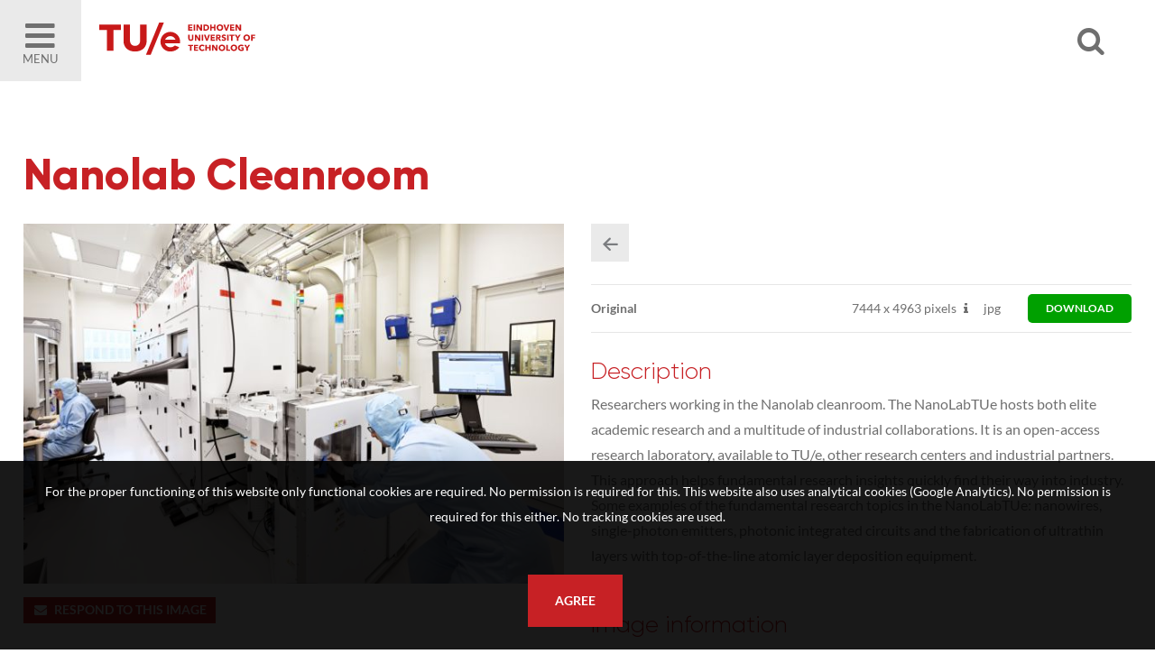

--- FILE ---
content_type: text/html; charset=utf-8
request_url: https://imagebank.tue.nl/search.pp?pictureid=11743&page=1&pos=49
body_size: 31840
content:
<!DOCTYPE html>
<html xmlns="http://www.w3.org/1999/xhtml" lang="en" xml:lang="en">
	<head>
		
<meta charset="utf-8">
<meta name="Author" content="iMedia B.V. Den Haag" />
<meta name="title" content="Nanolab Cleanroom" />
<meta name="description" content="Researchers working in the Nanolab cleanroom. The NanoLabTUe hosts both elite academic research and a multitude of industrial collaborations. It is an open-access research laboratory, available to TU/e, other research centers and industrial partners. This approach helps fundamental research insights quickly find their way into industry. Some examples of the fundamental research topics in the NanoLabTUe: nanowires, single-photon emitters, photonic integrated circuits and the fabrication of ultrathin layers with top-of-the-line atomic layer deposition equipment." />
<meta name="Keywords" content="image bank beeldbank tue" />
<meta name="viewport" content="initial-scale = 1.0,maximum-scale = 1.0" />
<meta http-equiv="X-UA-Compatible" content="IE=edge" />
<meta name="google-site-verification" content="" />


<meta property="og:title" content="Nanolab Cleanroom"  />
<meta property="og:image" content="https://imagebank.tue.nl//downloadpicturepreview.pp?pictureid=11743"  />
<meta property="og:url" content="https://imagebank.tue.nl//search.pp?pictureid=11743&title=Nanolab-Cleanroom" />
<meta property="og:image:width" />
<meta property="og:image:height" />
<meta property="og:description" content="Researchers working in the Nanolab cleanroom. The NanoLabTUe hosts both elite academic research and a multitude of industrial collaborations. It is an open-access research laboratory, available to TU/e, other research centers and industrial partners. This approach helps fundamental research insights quickly find their way into industry. Some examples of the fundamental research topics in the NanoLabTUe: nanowires, single-photon emitters, photonic integrated circuits and the fabrication of ultrathin layers with top-of-the-line atomic layer deposition equipment."  />
<meta property="og:site_name" content="TU/e Image Bank" />

<link rel="canonical" href="https://imagebank.tue.nl/" />
		<style type="text/css">
	@font-face {
    font-family: Lato;
    src: url(/font/lato-regular.woff2) format("woff2"), url(/font/lato-regular.woff) format("woff");
    font-weight: 400;
    font-style: normal;
    font-display: swap
}

@font-face {
    font-family: Lato;
    src: url(/font/lato-bold.woff2) format("woff2"), url(/font/lato-bold.woff) format("woff");
    font-weight: 700;
    font-style: normal;
    font-display: swap
}

@font-face {
    font-family: Gilroy;
    src: url(/font/Gilroy-Light.woff2) format("woff2"), url(/font/Gilroy-Light.woff) format("woff");
    font-weight: 300;
    font-style: normal;
    font-display: swap
}

@font-face {
    font-family: Gilroy;
    src: url(/font/Gilroy-ExtraBold.woff2) format("woff2"), url(/font/Gilroy-ExtraBold.woff) format("woff");
    font-weight: 700;
    font-style: normal;
    font-display: swap
}
</style>

<link rel="apple-touch-icon" sizes="180x180" href="/img/favicons/apple-touch-icon.png">
<link rel="icon" type="image/png" sizes="32x32" href="/img/favicons/favicon-32x32.png">
<link rel="icon" type="image/png" sizes="16x16" href="/img/favicons/favicon-16x16.png">
<link rel="manifest" href="/img/favicons/manifest.json">
<link rel="mask-icon" href="/img/favicons/safari-pinned-tab.svg" color="#5bbad5">
<link rel="shortcut icon" href="/img/favicons/favicon.ico">
<meta name="msapplication-config" content="/img/favicons/browserconfig.xml">
<meta name="theme-color" content="#ffffff">
<style type="text/css">
	
	h1, h2, h3, h4																									{ color: #C72125 }
	a:hover,a:visited:hover																					{ color: #C72125; }

	#page-misc.faq .content-misc .header:hover											{ color: #C72125; }

	.ccbg																														{ background: #C72125 }
	.customcolor																										{ color: #C72125 }
	.poweredby a:hover 																							{ color: #C72125 }

	/* buttons */
	.button.text:hover																							{ color: #C72125;}
	.button.arrow:hover:before																			{ background: #C72125;  }
	.button.customcolor																							{ background: #C72125;  }

	/* forms */
	.input:focus,.textarea:focus																		{ border-bottom: 1px solid #C72125}
	.custominput input:checked ~ i																	{ background: #C72125; border: 1px solid #C72125; }
	.custominput.radio i:after 																			{ background: #C72125; }

	/* header */
	#ctr-header .ctr-counters .button.selection.selectionlb					{ background: #C72125; }
	#ctr-header .links a.button:hover,
	#page-home #ctr-header .links a.button:hover,
	#page-home #ctr-header .links a.button:hover,
	#page-home #ctr-header ul.pulldownmenu ul.submenu a:hover				{ color: #C72125; }
	
	/* mainmenu*/
	#ctr-mainmenu .content .ctr-flex > div a:hover									{ color: #C72125; }
	#ctr-mainmenu a.active																					{ color: #C72125; }
	#ctr-mainmenu #ctr-accountbuttons a															{ background: #C72125; }

	/* searchform */
	#ctr-searchformadvanced .button.advancedsearch									{ background: #C72125; }
	
	/* popups */
	.ctr-popup .header																							{ border-left: 5px solid #C72125; color: #C72125; }
	
	/* loading */
	.loading > div > div 																						{ border: 4px solid #C72125; }

	/* ajax selection */
	#ctr-selection .options .button.square:hover										{ background: #C72125; }
	#ctr-selection .header 																					{ border-left: 5px solid #C72125;  }

	/* search */
	#ctr-searchform .wrapper .submit:hover													{ background: #C72125; }
	#page-search .button.toggleadvancedsearch.active								{ color: #C72125; }

	/* navigation */
	.navigation a:hover																							{ border: 1px solid #C72125; }

	/* thumbnails */
	#ctr-thumbnails.download .downloadbutton												{ background: #C72125; }
	#ctr-thumbnails .selected .thumbnailoptions span.selectionselector,
	#ctr-thumbnails .selectedlb .thumbnailoptions span.selectionselectorlb{ background: #C72125; }

	/* previews */
	#ctr-preview .label																							{ color: #C72125; }
	#ctr-preview #ctr-resolutions .resolution .buttons.selected a.selectionbutton,
	#ctr-popupdownloadmenu .resolution:hover												{ background: #C72125; }
	#ctr-preview #ctr-resolutions .resolution.cropper:hover         { background: #C72125; }
	#ctr-preview #ctr-resolutions a:hover														{ background: #C72125; }
	#ctr-preview #ctr-resolutions .selector.selected								{ background: #C72125; }
	#ctr-preview .button.active																			{ background: #C72125; }
	#ctr-preview .button.white.active,
	#ctr-preview .button.white:hover																{ color: #C72125; }

	/* maps */
	.pp-icon-leaflet																								{ border: 15px solid #C72125; }
	.pp-icon-leaflet::after																					{ background: #C72125;}	

	/* page-selection */
	#ctr-orderthumbnails #ctr-resolutions .resolution.selected a		{ background: #C72125; outline: 1px solid #C72125; }
	#ctr-orderthumbnails .resolution.selected												{ color: #C72125; }

	/* footer */
	#ctr-cookies .ctr-buttons .button 															{ background: #C72125; }
	footer .socialbuttons a:hover																		{ color: #C72125; border-color: #C72125; }

	@media only screen and (min-width:768px) {
	
	}
	@media only screen and (min-width:1200px) { 
		/* ajax selection */
		#ctr-selection .thumbnail .button.delete:hover								{ background: #C72125; }
	}
</style>

<link type="text/css" href="css/default.min.css" rel="stylesheet" media="screen"/>
<link type="text/css" href="css/fontello-embedded.min.css" rel="stylesheet" media="screen"/>

<link rel="stylesheet" href="https://unpkg.com/leaflet@1.3.4/dist/leaflet.css" integrity="sha512-puBpdR0798OZvTTbP4A8Ix/l+A4dHDD0DGqYW6RQ+9jxkRFclaxxQb/SJAWZfWAkuyeQUytO7+7N4QKrDh+drA==" crossorigin=""/>
<link type="text/css" href="css/justifiedGallery.css" rel="stylesheet" media="screen"/>
<link type="text/css" href="css/style.min.css?version=3.0.9515.27617.0" rel="stylesheet" media="screen"/>

<script type="text/javascript" src="js/jquery.general.min.js"></script>
<script type="text/javascript" src="js/autocomplete.min.js"></script>
<script type="text/javascript" src="js/accounts.min.js?version=3.0.9515.27617.0"></script>
<script type="text/javascript" src="js/pulldowns.min.js"></script>
<script type="text/javascript" src="js/jquery.waitforimages.min.js"></script>
<script type="text/javascript" src="js/jquery.validate.min.js"></script>
<script type="text/javascript" src="js/selection.min.js?version=3.0.9515.27617.0"></script>
<script type="text/javascript" src="js/jquery.justifiedGallery.min.js"></script>
<script type="text/javascript" src="js/init-thumbnails.min.js?version=3.0.9515.27617.0"></script>
<script type="text/javascript" src="js/init-form.min.js?version=3.0.9515.27617.0"></script>
<script type="text/javascript" src="js/init-search.min.js?version=3.0.9515.27617.0"></script>
<script type="text/javascript" src="js/init-genericpopup.min.js?version=3.0.9515.27617.0"></script>
<script type="text/javascript" src="js/init-specificpopup.min.js?version=3.0.9515.27617.0"></script>



<script src="https://unpkg.com/leaflet@1.3.4/dist/leaflet.js" integrity="sha512-nMMmRyTVoLYqjP9hrbed9S+FzjZHW5gY1TWCHA5ckwXZBadntCNs8kEqAWdrb9O7rxbCaA4lKTIWjDXZxflOcA==" crossorigin=""></script>
<script type="text/javascript" src="js/init.min.js?version=3.0.9515.27617.0"></script>







<title>11743 - Nanolab CleanroomSearch | TU/e Image Bank</title>
	</head>

	<body id="page-search">
		
		<span id="mobiledevice"></span> 

<span id="f-genericdata"
	data-backgroundid="12820"
	data-selectionid="0"
	
	data-loggedinclient="0"
	data-useselectionlb="0"
	data-usebasket="0"
	data-usagefordownload="0"
></span>
<section class="large nopadding" id="ctr-mainmenu" data-veilclass="menu" data-animationtype="addclass" data-classname="open">
	<div class="content ptl pbm">
		<a href="https://www.tue.nl/en/"><img src="/img/logos/logo-dark.jpg"></a>
		<a href="#" class="button-mobilemenu icon-cancel f-togglegenericpopup ctr-flexalways" data-target="#ctr-mainmenu"></a>
		<a href="https://www.tue.nl/en/"><h4 style="text-transform: capitalize;">Homepage TU/e </h4></a>
		<a href="home.pp"><h4 style="text-transform: capitalize;">Homepage Image bank</h4></a>
			
		<br/>

		<div>
			<h4>About the Image Bank</h4>
			
				
					
						<a href="/misc.pp?code=terms-of-use">Terms of Use</a>
					
					
				
					
						<a href="/misc.pp?code=303">Disclaimer</a>
					
					
				
					
						<a href="/misc.pp?code=306">How to reference sources (mandatory)</a>
					
					
				
					
						<a href="/misc.pp?code=311">Portrait rights  and publications</a>
					
					
				
					
						<a href="/misc.pp?code=312">About us</a>
					
					
				
					
						<a href="/misc.pp?code=310">FAQ</a>
					
					
				
			
		</div>
		<div><span class="icon-mail-alt"></span> <a href="mailto:imagebank@tue.nl" style="display: inline-block;">imagebank@tue.nl</a></div>
		
	</div>
</section>

<header>
	<div class="ctr-flexalways">
		<div class="flex menu">
			<a href="#" class="button-mobilemenu f-togglegenericpopup ctr-flexalways flexmiddle bglight" data-target="#ctr-mainmenu">
				<div>
					<span class="icon-menu-1"></span>
					Menu
				</div>
			</a>
		</div>
		

		<div class="logo flex">
			<a href="home.pp" title="Back to homepage" class="homelink">
				<img src="img/logos/logo.svg">
			</a>
		</div>
				
		<div class="flex auto"></div>
		<div class="flex">
			<a href="#" class="icon-search f-opensearchform ctr-flexalways flexmiddle" id="button-opensearchform" data-target="#ctr-searchform.next"></a>
		</div>
		<div class="flex links">
			<div class="account">

				
				
				
					
						
					
					
				
			</div>

			

			
			

		</div>

		
		
			<div class="ctr-counters flex ctr-flex">
			
				
				

				

			</div>
		
	</div>
</header>

		<main>
			
			
	<div id="ctr-searchform" class="next">
		<a href="#" class="close icon-cancel f-opensearchform ctr-flexalways flexmiddle" data-target="#ctr-searchform.next"></a>
		<form id="f-form-search" class="f-form-search" accept-charset="utf-8">
			<input type="hidden" name="searchinallfields" value="1" class="hidden">
			<div class="wrapper">
				<div>
					<input type="text" class="input f-autocomplete" name="multikeyword" id="" placeholder="search US English keywords, click the magnifier for all photos" />
				</div>
				<div class="ctr-submit">
					<input type="submit" class="submit button fontello" value="&#xe805;">
				</div>
			</div>
		</form>
	</div>

			
			
			<div id="ctr-content">
				<div class="ctr-veilloading f-veilloading displaynone">
	<div class="content">
		<div class="loading centered"><div><div></div><div></div></div></div>
		<div class="text">Loading. Please wait.</div>
	</div>
</div>
				
				
				
				
					

					

	<section id="ctr-preview" class="large">
		<div class="content">
			
			<h1>Nanolab Cleanroom</h1>
			
			<div class="ctr-flex pbm">
				<div class="flex one">
					
					
						<div>
							<div class="container">
								<img src="https://imagebank.tue.nl/downloadpicturepreview.pp?picture=2f786b6e4361693635784d6a64783064577161785a773d3d" title="Nanolab CleanroomResearchers working in the Nanolab cleanroom. The NanoLabTUe hosts both elite academic research and a multitude of industrial collaborations. It is an open-access research laboratory, available to TU/e, other research centers and industrial partners. This approach helps fundamental research insights quickly find their way into industry. Some examples of the fundamental research topics in the NanoLabTUe: nanowires, single-photon emitters, photonic integrated circuits and the fabrication of ultrathin layers with top-of-the-line atomic layer deposition equipment." class="preview-image" />
							</div>
						</div>
					

					
					

					
					

					
					
					
					
					
					<a href="mailto:imagebank@tue.nl?subject=Reactie op beeldnummer 11743" class="button small customcolor"><span class="icon-mail-alt" style="margin: 0 5px 0 0"></span>Respond to this image</a>
					<br/><br/>
					<div style="background: #C72125; color: #FFFFFF; padding: 10px;">
						<div>
							<b>By downloading this image, I AGREE with the following:</b><br/>
							<strong>*</strong>&nbsp;&nbsp;Referencing the name of the photographer is mandatory;<br/>
							<strong>*</strong>&nbsp;&nbsp;Publishing in resources related to Eindhoven University of Technology (TU/e) is allowed;<br/>
							<strong>*</strong>&nbsp;&nbsp;Publishing in third-party resources or on social media is only allowed when profiling the TU/e;<br/>
							<strong>*</strong>&nbsp;&nbsp;Image rights based on photography in public spaces.<br/>
							For more information, read our complete <a href="misc.pp?code=terms-of-use" style="text-decoration: underline; color: #FFFFFF">Terms of Use</a>.
						</div>
					</div>

				</div>

				<div class="flex one pictureinfo">
					<section class="clear mbs">
						
						

						
						<div class="navigation clear mbs">
							<div class="actionbuttons">
								<a href="search.pp?page=1" class="button square medium lightgrey icon-left-1" title="Back to the searchresult"></a>
								
								
							</div>
						</div>
					</section>

					
					
						<section id="ctr-resolutions">
							
							
								<div class="resolution ctr-flexalways" data-pictureid="11743">
									
									<div class="name flex auto ctr-flex flexvcenter">
										
											<strong>Original</strong>
										
									</div>
									
									<div class="pixels flex ctr-flex flexvcenter">
										
											<span>7444 <span class="smallfont">x</span> 4963 pixels</span>
										

										
											
												<span class="icon-info dpi" title="300DPI: 63.03cm x 42.02cm"></span>
											
										
									</div>
									
									<div class="content flex ctr-flex flexvcenter">
										<span>jpg</span>
									</div>

									
										
											<div class="flex ctr-flex flexvcenter">
												
													<a class="selector button small green" style="border-radius: 5px; padding: 10px 20px; margin: 0 0 0 20px" href="downloadpicture.pp?pictureid=11743&prfid=13290" title="Download this item">download</a>
												
											</div>
										
									
								</div>
							
						
						</section>
					
					
	

					
					<div class="metadata">
						
							<h3>Description</h3>
							<p>Researchers working in the Nanolab cleanroom. The NanoLabTUe hosts both elite academic research and a multitude of industrial collaborations. It is an open-access research laboratory, available to TU/e, other research centers and industrial partners. This approach helps fundamental research insights quickly find their way into industry. Some examples of the fundamental research topics in the NanoLabTUe: nanowires, single-photon emitters, photonic integrated circuits and the fabrication of ultrathin layers with top-of-the-line atomic layer deposition equipment.</p>
						

						<div class="container">
							<h3>Image information</h3>

							<div class="ctr-flex">
								<div class="flex one">Image number</div>
								<div class="flex two">11743</div>
							</div>

							<div class="ctr-flex">
								<div class="flex one">Picture rights</div>
								<div class="flex two">Rights managed</div>
							</div>

							
								<div class="ctr-flex">
									<div class="flex one">Date</div>
									<div class="flex two">29-11-22</div>
								</div>
							

							
								<div class="ctr-flex">
									<div class="flex one">Source</div>
									<div class="flex two"><a href="search.pp?sourceids=2" class="customcolor">Bart van Overbeeke Photography</a></div>
								</div>
							
							
							
								<div class="ctr-flex" id="field-Title">
									<div class="flex one">Title</div>
									<div class="flex two">Nanolab Cleanroom</div>
								</div>
							
								<div class="ctr-flex" id="field-Building">
									<div class="flex one">Building</div>
									<div class="flex two">Flux, FLX</div>
								</div>
							
								<div class="ctr-flex" id="field-Categories">
									<div class="flex one">Categories</div>
									<div class="flex two">Research</div>
								</div>
							
								<div class="ctr-flex" id="field-Categories">
									<div class="flex one"></div>
									<div class="flex two">Semicon - Future Chips</div>
								</div>
							
							
							
						</div>

						<div class="displaynone">
													
							
						</div>

						
						

						
						
							<h3>Keywords</h3>
							<div id="ctr-keywords" class="clear">
								
									<a href="search.pp?multikeyword=brainport region" class="button small lightgrey">brainport region</a>
								
									<a href="search.pp?multikeyword=chip" class="button small lightgrey">chip</a>
								
									<a href="search.pp?multikeyword=chips" class="button small lightgrey">chips</a>
								
									<a href="search.pp?multikeyword=chiptechnology" class="button small lightgrey">chiptechnology</a>
								
									<a href="search.pp?multikeyword=cleanroom" class="button small lightgrey">cleanroom</a>
								
									<a href="search.pp?multikeyword=Future" class="button small lightgrey">Future</a>
								
									<a href="search.pp?multikeyword=FutureChips" class="button small lightgrey">FutureChips</a>
								
									<a href="search.pp?multikeyword=Innovation" class="button small lightgrey">Innovation</a>
								
									<a href="search.pp?multikeyword=Lab" class="button small lightgrey">Lab</a>
								
									<a href="search.pp?multikeyword=laboratory" class="button small lightgrey">laboratory</a>
								
									<a href="search.pp?multikeyword=masters" class="button small lightgrey">masters</a>
								
									<a href="search.pp?multikeyword=Nanolab" class="button small lightgrey">Nanolab</a>
								
									<a href="search.pp?multikeyword=Research" class="button small lightgrey">Research</a>
								
									<a href="search.pp?multikeyword=semicon" class="button small lightgrey">semicon</a>
								
									<a href="search.pp?multikeyword=semiconductor" class="button small lightgrey">semiconductor</a>
								
									<a href="search.pp?multikeyword=semicontechnology" class="button small lightgrey">semicontechnology</a>
								
									<a href="search.pp?multikeyword=Technology" class="button small lightgrey">Technology</a>
								
									<a href="search.pp?multikeyword=wafer" class="button small lightgrey">wafer</a>
								
							</div>
						

					</div>
					
				</div>
			</div>
			<section id="ctr-location" class="full nopadding">
				
				
			</div>
		</div>
	</section>




					
				
			</div>
			
		</main>
		
		<footer>
	<section class="large">
		<div class="content ctr-flex">
			
			<div class="flex one">
				<h4>About the Image Bank</h4>
				
					
						
							<li><a href="/misc.pp?code=terms-of-use">Terms of Use</a></li>
						
						
					
						
							<li><a href="/misc.pp?code=303">Disclaimer</a></li>
						
						
					
						
							<li><a href="/misc.pp?code=306">How to reference sources (mandatory)</a></li>
						
						
					
						
							<li><a href="/misc.pp?code=311">Portrait rights  and publications</a></li>
						
						
					
						
							<li><a href="/misc.pp?code=312">About us</a></li>
						
						
					
						
							<li><a href="/misc.pp?code=310">FAQ</a></li>
						
						
					
				
			</div>

			
			<div class="flex one socialbuttons clear">
				<h4>Follow us</h4>
				<a href="https://www.facebook.com/TU.Eindhoven" class="button icon-facebook facebook" target="_blank" title="Follow us on Facebook"></a>
				
				<a href="https://www.instagram.com/tueindhoven/" class="button icon-instagram instagram" target="_blank" title="Follow us on Instagram"></a>
				<a href="https://www.linkedin.com/company/4838" class="button icon-linkedin linkedin" target="_blank" title="Follow us on LinkedIn"></a>
				<a href="https://www.youtube.com/user/tueindhoven" class="button icon-youtube youtube" target="_blank" title="Follow us on YouTube"></a>
				
				
			</div>
			
			<div class="flex one">
				<h4>Postal address</h4>
				<div>
					<b>Eindhoven University of Technology</b><br/>
					PO Box 513<br/>
					5600 MB Eindhoven<br/>
					The Netherlands<br/>
					<br/>
					
					<span class="icon-mail-alt"></span> <a href="mailto:imagebank@tue.nl">imagebank@tue.nl</a>
					
					
					
				</div>
			</div>
			
		</div>
		
	</section>
	<div class="line"></div>
	<div class="copyright txtcenter">
		Copyright TU/e Image Bank 2026 | powered by <b><a href="http://www.picturepack.com" target="_blank">Picture Pack</a></b>
	</div>
</footer>


	<div id="ctr-cookies">
		<p>For the proper functioning of this website only functional cookies are required. No permission is required for this. This website also uses analytical cookies (Google Analytics). No permission is required for this either. No tracking cookies are used.</p>
		<div class="ctr-buttons">
			<a href="#0" class="button f-setcookiepreferences" data-preference="1">Agree</a>
		</div>
	</div>

<div class="ctr-veil f-veil"></div>




<div class="f-genericpopup ctr-popup medium displaynone fixed" id="ctr-popupselection-clear" data-beforeshow="loadPopupContent" data-template="selection/ajax-selectionclear"></div>


<div class="f-genericpopup ctr-popup medium displaynone fixed" id="ctr-popupsearch-save" ></div>


<div class="f-genericpopup ctr-popup medium displaynone fixed" id="ctr-popupdeleteaccount" data-beforeshow="loadPopupContent" data-template="account/ajax-deleteaccount"></div>

 


<div class="f-genericpopup ctr-popup medium displaynone fixed" id="ctr-popupdownload">

	<a href="#0" class="f-closepopupdownload header" data-target="#ctr-popupdownload">
		<span class="button close icon icon-cancel"></span>
		Download
	</a>
	
	<div id="download-popupform" class="body">
		<div id="form-usage">
			<p>Please indicate the usage for this image below.</p>
			<div class="errormessage">
				<p class="displaynone" id="download-popupform-feedback">You did not fill in any usage.</p>
				<p class="displaynone" id="download-popupform-error">Downloading is currently not possible, probably because you are not logged in. Make sure you are logged in (press <a href="javascript:location.reload();"> </a> here to reload the page) and try again.</p>
			</div>
			<form id="usageform" data-params="">
				<input type="hidden" id="usageform-prfid" name="prfid">
				<textarea id="usageform-usage" name="usage" class="textarea large"></textarea>
				<br/><br/>

				
				<label class="custominput checkbox">
					<input type="checkbox" class="checkbox f-checkboxaction f-unckeck" id="submitbutton-register" data-action="toggle" data-target="#downloadbutton" />
					
					I agree to the &nbsp;<a href="misc.pp?code=termsandconditions" target="_blank">terms and conditions</a>
					<i></i>
				</label>
				<div id="downloadbutton" class="displaynone">
					<a href="#" class="button full customcolor f-submitusage" id="submit-button" onfocus="this.blur();">Send</a>
				</div>
			</form>
		</div>
		
		<div id="form-usage-downloadbutton" style="display: none">
			<p>Thank you. You can download your item below.</p>
			<a href="#" id="form-usage-downloadlink" class="button full customcolor f-closepopupdownload" data-target="#ctr-popupdownload">Download</a>
		</div>
	</div>
</div>


<div class="f-genericpopup ctr-popup medium displaynone fixed" id="ctr-zipdelivery">
	<a href="#0" class="f-closepopupdownload header" data-target="#ctr-zipdelivery">
		<span class="button close icon icon-cancel"></span>
		Download
	</a>

	<div class="body">
		<div class="textcontent">
			<div id="download-popupform">
				<div id="zipdelivery_waiting" class="displaynone">
					<div class="loading centered"><div><div></div><div></div></div></div>
					<p>Please wait a moment, your zip file will now be created.</p>
					<br/>
				</div>
				<div id="zipdelivery_succes" class="displaynone">
					<p>Your images are prepared. You will receive an email with a link to download the zip file. This process can take a few minutes.</p>
				</div>
				<div id="zipdelivery_error" class="displaynone">
					<p>An error has occurred. Your zip file could not be generated.</p>
				</div>
				<div class="submitbutton">
					<a href="#" class="button full customcolor f-closepopupdownload" data-target="#ctr-zipdelivery">Close</a>
				</div>
			</div>

		</div>
	</div>
</div>
<div id="ctr-login" class="f-genericpopup ctr-popup medium login displaynone">
	
	<div id="ctr-loginform">
		<div class="ctr-veilloading f-veilloading displaynone">
	<div class="content">
		<div class="loading centered"><div><div></div><div></div></div></div>
		<div class="text">Loading. Please wait.</div>
	</div>
</div>
		
			
			<a href="#0" class="f-togglegenericpopup header" data-target="#ctr-login">
				<span class="button close icon icon-cancel"></span>
				Log in
			</a>
		
		

		
		<div id="ctr-loginformbody" class="body">
			<p>Please login below with your credentials or create an account.</p>
			<div id="message-errorlogin" class="errormessage displaynone">
				<span id="error-login0" class="displaynone"><p>There is no account with this data. Customize your credentials and try again.</p></span>
				<span id="error-login1" class="displaynone"><p>You have requested a new password. Did not you receive this email? Try to request a password or contact us.</p></span>
				<span id="error-login2" class="displaynone"><p>Your account has expired</p></span>
				<span id="error-login3" class="displaynone"><p>Your account has been disabled because tried to log in with the wrong data too often. Request a new password through 'Forgot Password'</p></span>
			</div>
			<form name="loginform" id="loginform" class="f-loginform">
				<div class="group">
					<input type="text" name="loginname" id="fld-loginnamelogin" class="input large first" tabindex="1" autofocus placeholder="Email" />
					<input type="password" name="password" id="fld-passwordlogin" class="input large" tabindex="2" placeholder="Password" />
				</div>
				
				
					<label class="custominput checkbox">
						<input class="checkbox" type="checkbox" value="1" name="rememberme" id="fld-rememberme" tabindex="3" />
						Stay logged in on this computer
						<i></i>
					</label>
				
				
				<div class="submitbutton">
					<input type="submit" value="Log in" class="button medium customcolor">
				</div>

				<div class="links container">
					<a href="#" class="f-togglepasswordform">Forgot password</a>&nbsp;|
					<a href="register.pp">Create account</a>
				</div>
			</form>
		</div>
	</div>
	<div id="ctr-passwordform" class="f-genericpopup ctr-popup medium displaynone" >
		
		<div class="ctr-veilloading f-veilloading displaynone">
	<div class="content">
		<div class="loading centered"><div><div></div><div></div></div></div>
		<div class="text">Loading. Please wait.</div>
	</div>
</div>

		<a href="#0" class="f-togglepasswordform header">
			<span class="button close icon icon-cancel"></span>
			Forgot password
		</a>

		<div id="ctr-passwordformbody" class="body">
			<p>Enter the emailaddress you used to register at the image library. You will receive an email to change your credentials.</p>
			<div id="message-erroremaillogin" class="errormessage displaynone">
				<span class="displaynone" id="message1-emailpassword" class="closedivs errormessage"><p>You did not enter an email address. Please enter a valid email address.</p></span>
				<span class="displaynone" id="message2-emailpassword" class="closedivs errormessage"><p>If this email address is known to us, we have sent an email with a link to enter a new password.</p></span>
			</div>	
			
			<form method="post" name="password" class="f-retrievepasswordform f-validate validate" id="form-retrievepassword" action="" method="POST" data-callback="RetrievePasswordCallback()" novalidate="novalidate">
				<div class="group">
					<input name="email" id="fld-emailpassword" placeholder="email address" class="input large first" data-email="1" data-required="1" data-message="This is a required field" data-message-email-invalid="The email address you entered is invalid. Please make sure you have entered a valid email address in the format user@domain.com.">
				</div>
				<div class="submitbutton">
					<input type="submit" class="button full customcolor" value="Send">
				</div>	

				<div class="links container">
					<a href="#" class="f-togglepasswordform">Log in</a>&nbsp;|
					<a href="register.pp">Create account</a>
				</div>
			</form>
		</div>

		
		<div id="ctr-passwordfeedback" class="displaynone">
			<div class="body">
				<div class="textcontent">
					<p>If this email address is known to us, we have sent an email with a link to enter a new password.</p>
				</div>
				<a href="#" class="button full customcolor f-togglepasswordform" style="position: absolute; bottom: 25px; right: 30px; left: 30px; width: auto">Close</a>
				
			</div>
		</div>
	</div>
</div>


		
	</body>
</html>